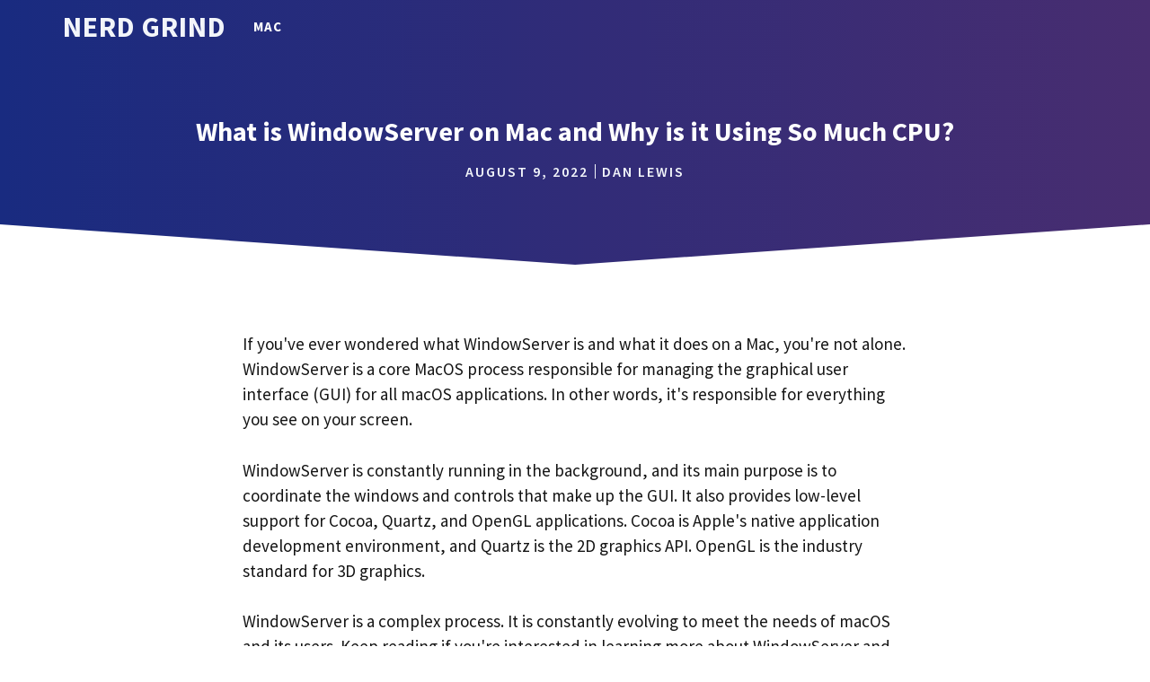

--- FILE ---
content_type: text/html; charset=UTF-8
request_url: https://www.nerdgrind.com/mac/what-is-windowserver-on-mac-and-why-is-it-using-so-much-cpu/
body_size: 24802
content:
<!DOCTYPE html>
<html lang="en-US" prefix="og: https://ogp.me/ns#">
<head>
	<meta charset="UTF-8">
		<style>img:is([sizes="auto" i], [sizes^="auto," i]) { contain-intrinsic-size: 3000px 1500px }</style>
	<meta name="viewport" content="width=device-width, initial-scale=1">
<!-- Search Engine Optimization by Rank Math PRO - https://s.rankmath.com/home -->
<title>What is WindowServer on Mac and Why is it Using So Much CPU? &ndash; Nerd Grind</title>
<meta name="description" content="If you&#039;ve ever wondered what WindowServer is and what it does on a Mac, you&#039;re not alone. WindowServer is a core MacOS process responsible for managing the"/>
<meta name="robots" content="follow, index, max-snippet:-1, max-video-preview:-1, max-image-preview:large"/>
<link rel="canonical" href="https://www.nerdgrind.com/mac/what-is-windowserver-on-mac-and-why-is-it-using-so-much-cpu/" />
<meta property="og:locale" content="en_US" />
<meta property="og:type" content="article" />
<meta property="og:title" content="What is WindowServer on Mac and Why is it Using So Much CPU? &ndash; Nerd Grind" />
<meta property="og:description" content="If you&#039;ve ever wondered what WindowServer is and what it does on a Mac, you&#039;re not alone. WindowServer is a core MacOS process responsible for managing the" />
<meta property="og:url" content="https://www.nerdgrind.com/mac/what-is-windowserver-on-mac-and-why-is-it-using-so-much-cpu/" />
<meta property="og:site_name" content="Nerd Grind" />
<meta property="article:author" content="https://facebook.com/pages/nerdgrind" />
<meta property="article:section" content="Mac" />
<meta property="og:updated_time" content="2023-12-09T09:31:17+00:00" />
<meta property="og:image" content="https://www.nerdgrind.com/wp-content/uploads/2022/08/activity-monitor-on-macOS.png" />
<meta property="og:image:secure_url" content="https://www.nerdgrind.com/wp-content/uploads/2022/08/activity-monitor-on-macOS.png" />
<meta property="og:image:width" content="1704" />
<meta property="og:image:height" content="1208" />
<meta property="og:image:alt" content="WindowServer macOS CPU usage" />
<meta property="og:image:type" content="image/png" />
<meta property="article:published_time" content="2022-08-09T06:34:13+00:00" />
<meta property="article:modified_time" content="2023-12-09T09:31:17+00:00" />
<meta name="twitter:card" content="summary_large_image" />
<meta name="twitter:title" content="What is WindowServer on Mac and Why is it Using So Much CPU? &ndash; Nerd Grind" />
<meta name="twitter:description" content="If you&#039;ve ever wondered what WindowServer is and what it does on a Mac, you&#039;re not alone. WindowServer is a core MacOS process responsible for managing the" />
<meta name="twitter:creator" content="@nerdgrind1" />
<meta name="twitter:image" content="https://www.nerdgrind.com/wp-content/uploads/2022/08/activity-monitor-on-macOS.png" />
<meta name="twitter:label1" content="Written by" />
<meta name="twitter:data1" content="Dan Lewis" />
<meta name="twitter:label2" content="Time to read" />
<meta name="twitter:data2" content="6 minutes" />
<script type="application/ld+json" class="rank-math-schema-pro">{"@context":"https://schema.org","@graph":[{"@type":["Person","Organization"],"@id":"https://www.nerdgrind.com/#person","name":"Nick","logo":{"@type":"ImageObject","@id":"https://www.nerdgrind.com/#logo","url":"http://nerdgrind.com/wp-content/uploads/2021/06/cropped-logo.png","contentUrl":"http://nerdgrind.com/wp-content/uploads/2021/06/cropped-logo.png","caption":"Nerd Grind","inLanguage":"en-US","width":"586","height":"148"},"image":{"@type":"ImageObject","@id":"https://www.nerdgrind.com/#logo","url":"http://nerdgrind.com/wp-content/uploads/2021/06/cropped-logo.png","contentUrl":"http://nerdgrind.com/wp-content/uploads/2021/06/cropped-logo.png","caption":"Nerd Grind","inLanguage":"en-US","width":"586","height":"148"}},{"@type":"WebSite","@id":"https://www.nerdgrind.com/#website","url":"https://www.nerdgrind.com","name":"Nerd Grind","publisher":{"@id":"https://www.nerdgrind.com/#person"},"inLanguage":"en-US"},{"@type":"ImageObject","@id":"https://www.nerdgrind.com/wp-content/uploads/2022/08/activity-monitor-on-macOS.png","url":"https://www.nerdgrind.com/wp-content/uploads/2022/08/activity-monitor-on-macOS.png","width":"200","height":"200","inLanguage":"en-US"},{"@type":"WebPage","@id":"https://www.nerdgrind.com/mac/what-is-windowserver-on-mac-and-why-is-it-using-so-much-cpu/#webpage","url":"https://www.nerdgrind.com/mac/what-is-windowserver-on-mac-and-why-is-it-using-so-much-cpu/","name":"What is WindowServer on Mac and Why is it Using So Much CPU? &ndash; Nerd Grind","datePublished":"2022-08-09T06:34:13+00:00","dateModified":"2023-12-09T09:31:17+00:00","isPartOf":{"@id":"https://www.nerdgrind.com/#website"},"primaryImageOfPage":{"@id":"https://www.nerdgrind.com/wp-content/uploads/2022/08/activity-monitor-on-macOS.png"},"inLanguage":"en-US"},{"@type":"Person","@id":"https://www.nerdgrind.com/author/nick/","name":"Dan Lewis","description":"List of all posts written by Dan Lewis on Nerd Grind.","url":"https://www.nerdgrind.com/author/nick/","image":{"@type":"ImageObject","@id":"https://secure.gravatar.com/avatar/9d7f28853e56a9a7ecefdc5f25a3e1c18ea4c665a6424d5c5a8940ff3eff0c8c?s=96&amp;d=mm&amp;r=g","url":"https://secure.gravatar.com/avatar/9d7f28853e56a9a7ecefdc5f25a3e1c18ea4c665a6424d5c5a8940ff3eff0c8c?s=96&amp;d=mm&amp;r=g","caption":"Dan Lewis","inLanguage":"en-US"},"sameAs":["http://nerdgrind.com/about/","https://facebook.com/pages/nerdgrind","https://twitter.com/nerdgrind1"]},{"@type":"BlogPosting","headline":"What is WindowServer on Mac and Why is it Using So Much CPU? &ndash; Nerd Grind","keywords":"windowserver on mac","datePublished":"2022-08-09T06:34:13+00:00","dateModified":"2023-12-09T09:31:17+00:00","author":{"@id":"https://www.nerdgrind.com/author/nick/"},"publisher":{"@id":"https://www.nerdgrind.com/#person"},"description":"If you&#039;ve ever wondered what WindowServer is and what it does on a Mac, you&#039;re not alone. WindowServer is a core MacOS process responsible for managing the","name":"What is WindowServer on Mac and Why is it Using So Much CPU? &ndash; Nerd Grind","@id":"https://www.nerdgrind.com/mac/what-is-windowserver-on-mac-and-why-is-it-using-so-much-cpu/#richSnippet","isPartOf":{"@id":"https://www.nerdgrind.com/mac/what-is-windowserver-on-mac-and-why-is-it-using-so-much-cpu/#webpage"},"image":{"@id":"https://www.nerdgrind.com/wp-content/uploads/2022/08/activity-monitor-on-macOS.png"},"inLanguage":"en-US","mainEntityOfPage":{"@id":"https://www.nerdgrind.com/mac/what-is-windowserver-on-mac-and-why-is-it-using-so-much-cpu/#webpage"}}]}</script>
<!-- /Rank Math WordPress SEO plugin -->

<link href='https://fonts.gstatic.com' crossorigin rel='preconnect' />
<link href='https://fonts.googleapis.com' crossorigin rel='preconnect' />
<link rel="alternate" type="application/rss+xml" title="Nerd Grind &raquo; Feed" href="https://www.nerdgrind.com/feed/" />
<link rel="alternate" type="application/rss+xml" title="Nerd Grind &raquo; Comments Feed" href="https://www.nerdgrind.com/comments/feed/" />
<link rel="alternate" type="application/rss+xml" title="Nerd Grind &raquo; What is WindowServer on Mac and Why is it Using So Much CPU? Comments Feed" href="https://www.nerdgrind.com/mac/what-is-windowserver-on-mac-and-why-is-it-using-so-much-cpu/feed/" />
<script>
window._wpemojiSettings = {"baseUrl":"https:\/\/s.w.org\/images\/core\/emoji\/15.1.0\/72x72\/","ext":".png","svgUrl":"https:\/\/s.w.org\/images\/core\/emoji\/15.1.0\/svg\/","svgExt":".svg","source":{"concatemoji":"https:\/\/www.nerdgrind.com\/wp-includes\/js\/wp-emoji-release.min.js?ver=6.8"}};
/*! This file is auto-generated */
!function(i,n){var o,s,e;function c(e){try{var t={supportTests:e,timestamp:(new Date).valueOf()};sessionStorage.setItem(o,JSON.stringify(t))}catch(e){}}function p(e,t,n){e.clearRect(0,0,e.canvas.width,e.canvas.height),e.fillText(t,0,0);var t=new Uint32Array(e.getImageData(0,0,e.canvas.width,e.canvas.height).data),r=(e.clearRect(0,0,e.canvas.width,e.canvas.height),e.fillText(n,0,0),new Uint32Array(e.getImageData(0,0,e.canvas.width,e.canvas.height).data));return t.every(function(e,t){return e===r[t]})}function u(e,t,n){switch(t){case"flag":return n(e,"\ud83c\udff3\ufe0f\u200d\u26a7\ufe0f","\ud83c\udff3\ufe0f\u200b\u26a7\ufe0f")?!1:!n(e,"\ud83c\uddfa\ud83c\uddf3","\ud83c\uddfa\u200b\ud83c\uddf3")&&!n(e,"\ud83c\udff4\udb40\udc67\udb40\udc62\udb40\udc65\udb40\udc6e\udb40\udc67\udb40\udc7f","\ud83c\udff4\u200b\udb40\udc67\u200b\udb40\udc62\u200b\udb40\udc65\u200b\udb40\udc6e\u200b\udb40\udc67\u200b\udb40\udc7f");case"emoji":return!n(e,"\ud83d\udc26\u200d\ud83d\udd25","\ud83d\udc26\u200b\ud83d\udd25")}return!1}function f(e,t,n){var r="undefined"!=typeof WorkerGlobalScope&&self instanceof WorkerGlobalScope?new OffscreenCanvas(300,150):i.createElement("canvas"),a=r.getContext("2d",{willReadFrequently:!0}),o=(a.textBaseline="top",a.font="600 32px Arial",{});return e.forEach(function(e){o[e]=t(a,e,n)}),o}function t(e){var t=i.createElement("script");t.src=e,t.defer=!0,i.head.appendChild(t)}"undefined"!=typeof Promise&&(o="wpEmojiSettingsSupports",s=["flag","emoji"],n.supports={everything:!0,everythingExceptFlag:!0},e=new Promise(function(e){i.addEventListener("DOMContentLoaded",e,{once:!0})}),new Promise(function(t){var n=function(){try{var e=JSON.parse(sessionStorage.getItem(o));if("object"==typeof e&&"number"==typeof e.timestamp&&(new Date).valueOf()<e.timestamp+604800&&"object"==typeof e.supportTests)return e.supportTests}catch(e){}return null}();if(!n){if("undefined"!=typeof Worker&&"undefined"!=typeof OffscreenCanvas&&"undefined"!=typeof URL&&URL.createObjectURL&&"undefined"!=typeof Blob)try{var e="postMessage("+f.toString()+"("+[JSON.stringify(s),u.toString(),p.toString()].join(",")+"));",r=new Blob([e],{type:"text/javascript"}),a=new Worker(URL.createObjectURL(r),{name:"wpTestEmojiSupports"});return void(a.onmessage=function(e){c(n=e.data),a.terminate(),t(n)})}catch(e){}c(n=f(s,u,p))}t(n)}).then(function(e){for(var t in e)n.supports[t]=e[t],n.supports.everything=n.supports.everything&&n.supports[t],"flag"!==t&&(n.supports.everythingExceptFlag=n.supports.everythingExceptFlag&&n.supports[t]);n.supports.everythingExceptFlag=n.supports.everythingExceptFlag&&!n.supports.flag,n.DOMReady=!1,n.readyCallback=function(){n.DOMReady=!0}}).then(function(){return e}).then(function(){var e;n.supports.everything||(n.readyCallback(),(e=n.source||{}).concatemoji?t(e.concatemoji):e.wpemoji&&e.twemoji&&(t(e.twemoji),t(e.wpemoji)))}))}((window,document),window._wpemojiSettings);
</script>

<style id='wp-emoji-styles-inline-css'>

	img.wp-smiley, img.emoji {
		display: inline !important;
		border: none !important;
		box-shadow: none !important;
		height: 1em !important;
		width: 1em !important;
		margin: 0 0.07em !important;
		vertical-align: -0.1em !important;
		background: none !important;
		padding: 0 !important;
	}
</style>
<link rel='stylesheet' id='wp-block-library-css' href='https://www.nerdgrind.com/wp-includes/css/dist/block-library/style.min.css?ver=6.8' media='all' />
<style id='classic-theme-styles-inline-css'>
/*! This file is auto-generated */
.wp-block-button__link{color:#fff;background-color:#32373c;border-radius:9999px;box-shadow:none;text-decoration:none;padding:calc(.667em + 2px) calc(1.333em + 2px);font-size:1.125em}.wp-block-file__button{background:#32373c;color:#fff;text-decoration:none}
</style>
<link rel='stylesheet' id='ultimate_blocks-cgb-style-css-css' href='https://www.nerdgrind.com/wp-content/plugins/ultimate-blocks/dist/blocks.style.build.css?ver=3.4.9' media='all' />
<style id='global-styles-inline-css'>
:root{--wp--preset--aspect-ratio--square: 1;--wp--preset--aspect-ratio--4-3: 4/3;--wp--preset--aspect-ratio--3-4: 3/4;--wp--preset--aspect-ratio--3-2: 3/2;--wp--preset--aspect-ratio--2-3: 2/3;--wp--preset--aspect-ratio--16-9: 16/9;--wp--preset--aspect-ratio--9-16: 9/16;--wp--preset--color--black: #000000;--wp--preset--color--cyan-bluish-gray: #abb8c3;--wp--preset--color--white: #ffffff;--wp--preset--color--pale-pink: #f78da7;--wp--preset--color--vivid-red: #cf2e2e;--wp--preset--color--luminous-vivid-orange: #ff6900;--wp--preset--color--luminous-vivid-amber: #fcb900;--wp--preset--color--light-green-cyan: #7bdcb5;--wp--preset--color--vivid-green-cyan: #00d084;--wp--preset--color--pale-cyan-blue: #8ed1fc;--wp--preset--color--vivid-cyan-blue: #0693e3;--wp--preset--color--vivid-purple: #9b51e0;--wp--preset--color--contrast: var(--contrast);--wp--preset--color--contrast-2: var(--contrast-2);--wp--preset--color--contrast-3: var(--contrast-3);--wp--preset--color--base: var(--base);--wp--preset--color--base-2: var(--base-2);--wp--preset--color--base-3: var(--base-3);--wp--preset--color--accent: var(--accent);--wp--preset--color--accent-hover: var(--accent-hover);--wp--preset--color--accent-2: var(--accent-2);--wp--preset--gradient--vivid-cyan-blue-to-vivid-purple: linear-gradient(135deg,rgba(6,147,227,1) 0%,rgb(155,81,224) 100%);--wp--preset--gradient--light-green-cyan-to-vivid-green-cyan: linear-gradient(135deg,rgb(122,220,180) 0%,rgb(0,208,130) 100%);--wp--preset--gradient--luminous-vivid-amber-to-luminous-vivid-orange: linear-gradient(135deg,rgba(252,185,0,1) 0%,rgba(255,105,0,1) 100%);--wp--preset--gradient--luminous-vivid-orange-to-vivid-red: linear-gradient(135deg,rgba(255,105,0,1) 0%,rgb(207,46,46) 100%);--wp--preset--gradient--very-light-gray-to-cyan-bluish-gray: linear-gradient(135deg,rgb(238,238,238) 0%,rgb(169,184,195) 100%);--wp--preset--gradient--cool-to-warm-spectrum: linear-gradient(135deg,rgb(74,234,220) 0%,rgb(151,120,209) 20%,rgb(207,42,186) 40%,rgb(238,44,130) 60%,rgb(251,105,98) 80%,rgb(254,248,76) 100%);--wp--preset--gradient--blush-light-purple: linear-gradient(135deg,rgb(255,206,236) 0%,rgb(152,150,240) 100%);--wp--preset--gradient--blush-bordeaux: linear-gradient(135deg,rgb(254,205,165) 0%,rgb(254,45,45) 50%,rgb(107,0,62) 100%);--wp--preset--gradient--luminous-dusk: linear-gradient(135deg,rgb(255,203,112) 0%,rgb(199,81,192) 50%,rgb(65,88,208) 100%);--wp--preset--gradient--pale-ocean: linear-gradient(135deg,rgb(255,245,203) 0%,rgb(182,227,212) 50%,rgb(51,167,181) 100%);--wp--preset--gradient--electric-grass: linear-gradient(135deg,rgb(202,248,128) 0%,rgb(113,206,126) 100%);--wp--preset--gradient--midnight: linear-gradient(135deg,rgb(2,3,129) 0%,rgb(40,116,252) 100%);--wp--preset--font-size--small: 13px;--wp--preset--font-size--medium: 20px;--wp--preset--font-size--large: 36px;--wp--preset--font-size--x-large: 42px;--wp--preset--spacing--20: 0.44rem;--wp--preset--spacing--30: 0.67rem;--wp--preset--spacing--40: 1rem;--wp--preset--spacing--50: 1.5rem;--wp--preset--spacing--60: 2.25rem;--wp--preset--spacing--70: 3.38rem;--wp--preset--spacing--80: 5.06rem;--wp--preset--shadow--natural: 6px 6px 9px rgba(0, 0, 0, 0.2);--wp--preset--shadow--deep: 12px 12px 50px rgba(0, 0, 0, 0.4);--wp--preset--shadow--sharp: 6px 6px 0px rgba(0, 0, 0, 0.2);--wp--preset--shadow--outlined: 6px 6px 0px -3px rgba(255, 255, 255, 1), 6px 6px rgba(0, 0, 0, 1);--wp--preset--shadow--crisp: 6px 6px 0px rgba(0, 0, 0, 1);}:where(.is-layout-flex){gap: 0.5em;}:where(.is-layout-grid){gap: 0.5em;}body .is-layout-flex{display: flex;}.is-layout-flex{flex-wrap: wrap;align-items: center;}.is-layout-flex > :is(*, div){margin: 0;}body .is-layout-grid{display: grid;}.is-layout-grid > :is(*, div){margin: 0;}:where(.wp-block-columns.is-layout-flex){gap: 2em;}:where(.wp-block-columns.is-layout-grid){gap: 2em;}:where(.wp-block-post-template.is-layout-flex){gap: 1.25em;}:where(.wp-block-post-template.is-layout-grid){gap: 1.25em;}.has-black-color{color: var(--wp--preset--color--black) !important;}.has-cyan-bluish-gray-color{color: var(--wp--preset--color--cyan-bluish-gray) !important;}.has-white-color{color: var(--wp--preset--color--white) !important;}.has-pale-pink-color{color: var(--wp--preset--color--pale-pink) !important;}.has-vivid-red-color{color: var(--wp--preset--color--vivid-red) !important;}.has-luminous-vivid-orange-color{color: var(--wp--preset--color--luminous-vivid-orange) !important;}.has-luminous-vivid-amber-color{color: var(--wp--preset--color--luminous-vivid-amber) !important;}.has-light-green-cyan-color{color: var(--wp--preset--color--light-green-cyan) !important;}.has-vivid-green-cyan-color{color: var(--wp--preset--color--vivid-green-cyan) !important;}.has-pale-cyan-blue-color{color: var(--wp--preset--color--pale-cyan-blue) !important;}.has-vivid-cyan-blue-color{color: var(--wp--preset--color--vivid-cyan-blue) !important;}.has-vivid-purple-color{color: var(--wp--preset--color--vivid-purple) !important;}.has-black-background-color{background-color: var(--wp--preset--color--black) !important;}.has-cyan-bluish-gray-background-color{background-color: var(--wp--preset--color--cyan-bluish-gray) !important;}.has-white-background-color{background-color: var(--wp--preset--color--white) !important;}.has-pale-pink-background-color{background-color: var(--wp--preset--color--pale-pink) !important;}.has-vivid-red-background-color{background-color: var(--wp--preset--color--vivid-red) !important;}.has-luminous-vivid-orange-background-color{background-color: var(--wp--preset--color--luminous-vivid-orange) !important;}.has-luminous-vivid-amber-background-color{background-color: var(--wp--preset--color--luminous-vivid-amber) !important;}.has-light-green-cyan-background-color{background-color: var(--wp--preset--color--light-green-cyan) !important;}.has-vivid-green-cyan-background-color{background-color: var(--wp--preset--color--vivid-green-cyan) !important;}.has-pale-cyan-blue-background-color{background-color: var(--wp--preset--color--pale-cyan-blue) !important;}.has-vivid-cyan-blue-background-color{background-color: var(--wp--preset--color--vivid-cyan-blue) !important;}.has-vivid-purple-background-color{background-color: var(--wp--preset--color--vivid-purple) !important;}.has-black-border-color{border-color: var(--wp--preset--color--black) !important;}.has-cyan-bluish-gray-border-color{border-color: var(--wp--preset--color--cyan-bluish-gray) !important;}.has-white-border-color{border-color: var(--wp--preset--color--white) !important;}.has-pale-pink-border-color{border-color: var(--wp--preset--color--pale-pink) !important;}.has-vivid-red-border-color{border-color: var(--wp--preset--color--vivid-red) !important;}.has-luminous-vivid-orange-border-color{border-color: var(--wp--preset--color--luminous-vivid-orange) !important;}.has-luminous-vivid-amber-border-color{border-color: var(--wp--preset--color--luminous-vivid-amber) !important;}.has-light-green-cyan-border-color{border-color: var(--wp--preset--color--light-green-cyan) !important;}.has-vivid-green-cyan-border-color{border-color: var(--wp--preset--color--vivid-green-cyan) !important;}.has-pale-cyan-blue-border-color{border-color: var(--wp--preset--color--pale-cyan-blue) !important;}.has-vivid-cyan-blue-border-color{border-color: var(--wp--preset--color--vivid-cyan-blue) !important;}.has-vivid-purple-border-color{border-color: var(--wp--preset--color--vivid-purple) !important;}.has-vivid-cyan-blue-to-vivid-purple-gradient-background{background: var(--wp--preset--gradient--vivid-cyan-blue-to-vivid-purple) !important;}.has-light-green-cyan-to-vivid-green-cyan-gradient-background{background: var(--wp--preset--gradient--light-green-cyan-to-vivid-green-cyan) !important;}.has-luminous-vivid-amber-to-luminous-vivid-orange-gradient-background{background: var(--wp--preset--gradient--luminous-vivid-amber-to-luminous-vivid-orange) !important;}.has-luminous-vivid-orange-to-vivid-red-gradient-background{background: var(--wp--preset--gradient--luminous-vivid-orange-to-vivid-red) !important;}.has-very-light-gray-to-cyan-bluish-gray-gradient-background{background: var(--wp--preset--gradient--very-light-gray-to-cyan-bluish-gray) !important;}.has-cool-to-warm-spectrum-gradient-background{background: var(--wp--preset--gradient--cool-to-warm-spectrum) !important;}.has-blush-light-purple-gradient-background{background: var(--wp--preset--gradient--blush-light-purple) !important;}.has-blush-bordeaux-gradient-background{background: var(--wp--preset--gradient--blush-bordeaux) !important;}.has-luminous-dusk-gradient-background{background: var(--wp--preset--gradient--luminous-dusk) !important;}.has-pale-ocean-gradient-background{background: var(--wp--preset--gradient--pale-ocean) !important;}.has-electric-grass-gradient-background{background: var(--wp--preset--gradient--electric-grass) !important;}.has-midnight-gradient-background{background: var(--wp--preset--gradient--midnight) !important;}.has-small-font-size{font-size: var(--wp--preset--font-size--small) !important;}.has-medium-font-size{font-size: var(--wp--preset--font-size--medium) !important;}.has-large-font-size{font-size: var(--wp--preset--font-size--large) !important;}.has-x-large-font-size{font-size: var(--wp--preset--font-size--x-large) !important;}
:where(.wp-block-post-template.is-layout-flex){gap: 1.25em;}:where(.wp-block-post-template.is-layout-grid){gap: 1.25em;}
:where(.wp-block-columns.is-layout-flex){gap: 2em;}:where(.wp-block-columns.is-layout-grid){gap: 2em;}
:root :where(.wp-block-pullquote){font-size: 1.5em;line-height: 1.6;}
</style>
<link rel='stylesheet' id='ub-extension-style-css-css' href='https://www.nerdgrind.com/wp-content/plugins/ultimate-blocks/src/extensions/style.css?ver=6.8' media='all' />
<link rel='stylesheet' id='generate-comments-css' href='https://www.nerdgrind.com/wp-content/themes/generatepress/assets/css/components/comments.min.css?ver=3.2.4' media='all' />
<link rel='stylesheet' id='generate-style-css' href='https://www.nerdgrind.com/wp-content/themes/generatepress/assets/css/main.min.css?ver=3.2.4' media='all' />
<style id='generate-style-inline-css'>
body{background-color:var(--base-3);color:var(--contrast);}a{color:var(--accent-hover);}a:hover, a:focus, a:active{color:var(--contrast);}.wp-block-group__inner-container{max-width:1200px;margin-left:auto;margin-right:auto;}.site-header .header-image{width:100px;}:root{--contrast:#141414;--contrast-2:#1b1b42;--contrast-3:#9898b1;--base:#e1e6ed;--base-2:#f2f5fa;--base-3:#ffffff;--accent:#482d70;--accent-hover:#5e3f8c;--accent-2:#192b80;}.has-contrast-color{color:var(--contrast);}.has-contrast-background-color{background-color:var(--contrast);}.has-contrast-2-color{color:var(--contrast-2);}.has-contrast-2-background-color{background-color:var(--contrast-2);}.has-contrast-3-color{color:var(--contrast-3);}.has-contrast-3-background-color{background-color:var(--contrast-3);}.has-base-color{color:var(--base);}.has-base-background-color{background-color:var(--base);}.has-base-2-color{color:var(--base-2);}.has-base-2-background-color{background-color:var(--base-2);}.has-base-3-color{color:var(--base-3);}.has-base-3-background-color{background-color:var(--base-3);}.has-accent-color{color:var(--accent);}.has-accent-background-color{background-color:var(--accent);}.has-accent-hover-color{color:var(--accent-hover);}.has-accent-hover-background-color{background-color:var(--accent-hover);}.has-accent-2-color{color:var(--accent-2);}.has-accent-2-background-color{background-color:var(--accent-2);}body, button, input, select, textarea{font-family:Source Sans Pro, sans-serif;font-size:19px;}body{line-height:1.5;}.main-navigation a, .main-navigation .menu-toggle, .main-navigation .menu-bar-items{font-weight:700;text-transform:uppercase;font-size:15px;}button:not(.menu-toggle),html input[type="button"],input[type="reset"],input[type="submit"],.button,.wp-block-button .wp-block-button__link{font-weight:600;font-size:19px;}h1{font-weight:700;font-size:30px;line-height:1.1;}h2{font-weight:600;font-size:32px;line-height:1.2;}h3{font-weight:600;font-size:26px;line-height:1.3;}h4{font-weight:600;font-size:21px;line-height:1.4;}.main-title{font-family:inherit;font-weight:bold;text-transform:uppercase;font-size:32px;}.top-bar{background-color:#636363;color:#ffffff;}.top-bar a{color:#ffffff;}.top-bar a:hover{color:#303030;}.site-header{background-color:var(--base-3);}.main-title a,.main-title a:hover{color:var(--base-2);}.site-description{color:var(--contrast-3);}.main-navigation,.main-navigation ul ul{background-color:var(--accent-2);}.main-navigation .main-nav ul li a, .main-navigation .menu-toggle, .main-navigation .menu-bar-items{color:var(--base);}.main-navigation .main-nav ul li:not([class*="current-menu-"]):hover > a, .main-navigation .main-nav ul li:not([class*="current-menu-"]):focus > a, .main-navigation .main-nav ul li.sfHover:not([class*="current-menu-"]) > a, .main-navigation .menu-bar-item:hover > a, .main-navigation .menu-bar-item.sfHover > a{color:var(--base-3);}button.menu-toggle:hover,button.menu-toggle:focus{color:var(--base);}.main-navigation .main-nav ul li[class*="current-menu-"] > a{color:var(--base-3);}.navigation-search input[type="search"],.navigation-search input[type="search"]:active, .navigation-search input[type="search"]:focus, .main-navigation .main-nav ul li.search-item.active > a, .main-navigation .menu-bar-items .search-item.active > a{color:var(--base-3);}.main-navigation ul ul{background-color:#eaeaea;}.main-navigation .main-nav ul ul li a{color:#515151;}.main-navigation .main-nav ul ul li:not([class*="current-menu-"]):hover > a,.main-navigation .main-nav ul ul li:not([class*="current-menu-"]):focus > a, .main-navigation .main-nav ul ul li.sfHover:not([class*="current-menu-"]) > a{color:#7a8896;background-color:#eaeaea;}.main-navigation .main-nav ul ul li[class*="current-menu-"] > a{color:#7a8896;background-color:#eaeaea;}.separate-containers .inside-article, .separate-containers .comments-area, .separate-containers .page-header, .one-container .container, .separate-containers .paging-navigation, .inside-page-header{background-color:var(--base-3);}.entry-title a{color:var(--contrast);}.entry-title a:hover{color:var(--accent-2);}.entry-meta{color:var(--contrast-2);}.sidebar .widget{background-color:rgba(242,245,250,0.4);}.footer-widgets{background-color:var(--base-3);}.site-info{background-color:var(--base-3);}input[type="text"],input[type="email"],input[type="url"],input[type="password"],input[type="search"],input[type="tel"],input[type="number"],textarea,select{color:var(--contrast);background-color:#ffffff;border-color:var(--base);}input[type="text"]:focus,input[type="email"]:focus,input[type="url"]:focus,input[type="password"]:focus,input[type="search"]:focus,input[type="tel"]:focus,input[type="number"]:focus,textarea:focus,select:focus{color:var(--contrast);background-color:#ffffff;border-color:var(--contrast-3);}button,html input[type="button"],input[type="reset"],input[type="submit"],a.button,a.wp-block-button__link:not(.has-background){color:var(--base-3);background-color:var(--accent);}button:hover,html input[type="button"]:hover,input[type="reset"]:hover,input[type="submit"]:hover,a.button:hover,button:focus,html input[type="button"]:focus,input[type="reset"]:focus,input[type="submit"]:focus,a.button:focus,a.wp-block-button__link:not(.has-background):active,a.wp-block-button__link:not(.has-background):focus,a.wp-block-button__link:not(.has-background):hover{color:var(--base-3);background-color:var(--accent-hover);}a.generate-back-to-top{background-color:rgba( 0,0,0,0.4 );color:#ffffff;}a.generate-back-to-top:hover,a.generate-back-to-top:focus{background-color:rgba( 0,0,0,0.6 );color:#ffffff;}@media (max-width: 768px){.main-navigation .menu-bar-item:hover > a, .main-navigation .menu-bar-item.sfHover > a{background:none;color:var(--base);}}.inside-header{padding:30px;}.nav-below-header .main-navigation .inside-navigation.grid-container, .nav-above-header .main-navigation .inside-navigation.grid-container{padding:0px 10px 0px 10px;}.separate-containers .inside-article, .separate-containers .comments-area, .separate-containers .page-header, .separate-containers .paging-navigation, .one-container .site-content, .inside-page-header{padding:70px 30px 20px 30px;}.site-main .wp-block-group__inner-container{padding:70px 30px 20px 30px;}.separate-containers .paging-navigation{padding-top:20px;padding-bottom:20px;}.entry-content .alignwide, body:not(.no-sidebar) .entry-content .alignfull{margin-left:-30px;width:calc(100% + 60px);max-width:calc(100% + 60px);}.one-container.right-sidebar .site-main,.one-container.both-right .site-main{margin-right:30px;}.one-container.left-sidebar .site-main,.one-container.both-left .site-main{margin-left:30px;}.one-container.both-sidebars .site-main{margin:0px 30px 0px 30px;}.sidebar .widget, .page-header, .widget-area .main-navigation, .site-main > *{margin-bottom:40px;}.separate-containers .site-main{margin:40px;}.both-right .inside-left-sidebar,.both-left .inside-left-sidebar{margin-right:20px;}.both-right .inside-right-sidebar,.both-left .inside-right-sidebar{margin-left:20px;}.one-container.archive .post:not(:last-child):not(.is-loop-template-item), .one-container.blog .post:not(:last-child):not(.is-loop-template-item){padding-bottom:20px;}.separate-containers .featured-image{margin-top:40px;}.separate-containers .inside-right-sidebar, .separate-containers .inside-left-sidebar{margin-top:40px;margin-bottom:40px;}.rtl .menu-item-has-children .dropdown-menu-toggle{padding-left:20px;}.rtl .main-navigation .main-nav ul li.menu-item-has-children > a{padding-right:20px;}.widget-area .widget{padding:30px;}.footer-widgets-container{padding:0px;}.inside-site-info{padding:20px;}@media (max-width:768px){.separate-containers .inside-article, .separate-containers .comments-area, .separate-containers .page-header, .separate-containers .paging-navigation, .one-container .site-content, .inside-page-header{padding:80px 30px 20px 30px;}.site-main .wp-block-group__inner-container{padding:80px 30px 20px 30px;}.inside-top-bar{padding-right:30px;padding-left:30px;}.inside-header{padding-top:20px;padding-right:20px;padding-bottom:20px;padding-left:30px;}.widget-area .widget{padding-top:20px;padding-right:20px;padding-bottom:20px;padding-left:20px;}.footer-widgets-container{padding-top:0px;padding-right:0px;padding-bottom:0px;padding-left:0px;}.inside-site-info{padding-right:30px;padding-left:30px;}.entry-content .alignwide, body:not(.no-sidebar) .entry-content .alignfull{margin-left:-30px;width:calc(100% + 60px);max-width:calc(100% + 60px);}.one-container .site-main .paging-navigation{margin-bottom:40px;}}/* End cached CSS */.is-right-sidebar{width:25%;}.is-left-sidebar{width:30%;}.site-content .content-area{width:100%;}@media (max-width: 768px){.main-navigation .menu-toggle,.sidebar-nav-mobile:not(#sticky-placeholder){display:block;}.main-navigation ul,.gen-sidebar-nav,.main-navigation:not(.slideout-navigation):not(.toggled) .main-nav > ul,.has-inline-mobile-toggle #site-navigation .inside-navigation > *:not(.navigation-search):not(.main-nav){display:none;}.nav-align-right .inside-navigation,.nav-align-center .inside-navigation{justify-content:space-between;}}
#content {max-width: 800px;margin-left: auto;margin-right: auto;}
.dynamic-author-image-rounded{border-radius:100%;}.dynamic-featured-image, .dynamic-author-image{vertical-align:middle;}.one-container.blog .dynamic-content-template:not(:last-child), .one-container.archive .dynamic-content-template:not(:last-child){padding-bottom:0px;}.dynamic-entry-excerpt > p:last-child{margin-bottom:0px;}
.main-navigation .main-nav ul li a,.menu-toggle,.main-navigation .menu-bar-item > a{transition: line-height 300ms ease}.main-navigation.toggled .main-nav > ul{background-color: var(--accent-2)}.sticky-enabled .gen-sidebar-nav.is_stuck .main-navigation {margin-bottom: 0px;}.sticky-enabled .gen-sidebar-nav.is_stuck {z-index: 500;}.sticky-enabled .main-navigation.is_stuck {box-shadow: 0 2px 2px -2px rgba(0, 0, 0, .2);}.navigation-stick:not(.gen-sidebar-nav) {left: 0;right: 0;width: 100% !important;}.nav-float-right .navigation-stick {width: 100% !important;left: 0;}.nav-float-right .navigation-stick .navigation-branding {margin-right: auto;}.main-navigation.has-sticky-branding:not(.grid-container) .inside-navigation:not(.grid-container) .navigation-branding{margin-left: 10px;}
.page-hero .inside-page-hero.grid-container{max-width:calc(1200px - 0px - 0px);}.inside-page-hero > *:last-child{margin-bottom:0px;}.header-wrap{position:absolute;left:0px;right:0px;z-index:10;}.header-wrap .site-header{background:#8e44ad;}.header-wrap .toggled .main-title a, .header-wrap .toggled .main-title a:hover, .header-wrap .toggled .main-title a:visited, .header-wrap .navigation-stick .main-title a, .header-wrap .navigation-stick .main-title a:hover, .header-wrap .navigation-stick .main-title a:visited{color:var(--base-2);}
.post-image:not(:first-child), .page-content:not(:first-child), .entry-content:not(:first-child), .entry-summary:not(:first-child), footer.entry-meta{margin-top:1.1em;}.post-image-above-header .inside-article div.featured-image, .post-image-above-header .inside-article div.post-image{margin-bottom:1.1em;}.main-navigation.slideout-navigation .main-nav > ul > li > a{line-height:60px;}
</style>
<link rel='stylesheet' id='generate-google-fonts-css' href='https://fonts.googleapis.com/css?family=Source+Sans+Pro%3Aregular%2C600%2C700&#038;display=auto&#038;ver=3.2.4' media='all' />
<style id='generateblocks-inline-css'>
p.gb-headline-a8a1fab4{font-size:17px;color:#ffffff;}p.gb-headline-27d57c71{font-size:18px;letter-spacing:0.2em;font-weight:600;text-transform:uppercase;margin-bottom:10px;}p.gb-headline-9e843b1c{margin-bottom:1em;}h1.gb-headline-293e93ff{color:var(--base-3);}p.gb-headline-77450999{font-size:16px;line-height:1em;letter-spacing:0.125em;font-weight:600;text-transform:uppercase;padding-right:7px;margin-bottom:0px;color:var(--base-2);}p.gb-headline-62a902ad{font-size:16px;line-height:1em;letter-spacing:0.125em;font-weight:600;text-transform:uppercase;padding-left:7px;margin-bottom:0px;border-left-width:1px;border-left-style:solid;color:var(--base-2);}p.gb-headline-62a902ad a{color:var(--contrast);}p.gb-headline-62a902ad a:hover{color:var(--accent-2);}.gb-container-8ea0a712{margin-top:80px;background-color:var(--contrast-2);color:var(--base-3);background-image:linear-gradient(90deg, var(--accent-2), var(--accent-hover));position:relative;overflow:hidden;position:relative;}.gb-container-8ea0a712:before{content:"";background-image:url(https://www.nerdgrind.com/wp-content/uploads/2021/01/abstract-shapes.svg);background-repeat:no-repeat;background-position:center top;background-size:cover;z-index:0;position:absolute;top:0;right:0;bottom:0;left:0;transition:inherit;pointer-events:none;opacity:0.05;}.gb-container-8ea0a712 > .gb-inside-container{padding:100px 30px 50px;max-width:1200px;margin-left:auto;margin-right:auto;z-index:1;position:relative;}.gb-container-8ea0a712 a{color:var(--base-3);}.gb-container-8ea0a712 a:hover{color:var(--base-2);}.gb-grid-wrapper > .gb-grid-column-8ea0a712 > .gb-container{display:flex;flex-direction:column;height:100%;}.gb-container-8ea0a712 > .gb-shapes .gb-shape-1{color:var(--base-3);position:absolute;overflow:hidden;pointer-events:none;line-height:0;left:0;right:0;top:-1px;transform:scaleY(-1);}.gb-container-8ea0a712 > .gb-shapes .gb-shape-1 svg{height:40px;width:calc(100% + 1.3px);fill:currentColor;position:relative;left:50%;transform:translateX(-50%);min-width:100%;}.gb-container-8ea0a712.gb-has-dynamic-bg:before{background-image:var(--background-url);}.gb-container-8ea0a712.gb-no-dynamic-bg:before{background-image:none;}.gb-container-30166353{margin-top:15px;border-top:1px solid var(--base-3);}.gb-container-30166353 > .gb-inside-container{padding:10px 0 0;max-width:1200px;margin-left:auto;margin-right:auto;}.gb-grid-wrapper > .gb-grid-column-30166353 > .gb-container{display:flex;flex-direction:column;height:100%;}.gb-container-bd73b5c4 > .gb-inside-container{padding:0;}.gb-grid-wrapper > .gb-grid-column-bd73b5c4{width:50%;}.gb-grid-wrapper > .gb-grid-column-bd73b5c4 > .gb-container{display:flex;flex-direction:column;height:100%;}.gb-container-571e035c > .gb-inside-container{padding:0;}.gb-grid-wrapper > .gb-grid-column-571e035c{width:50%;}.gb-grid-wrapper > .gb-grid-column-571e035c > .gb-container{display:flex;flex-direction:column;height:100%;}.gb-container-2fbd4061{margin-top:40px;border-radius:8px;background-color:rgba(240, 242, 245, 0.4);max-width:800px;margin-left:auto;margin-right:auto;}.gb-container-2fbd4061 > .gb-inside-container{padding:30px 40px 35px 30px;max-width:800px;margin-left:auto;margin-right:auto;}.gb-grid-wrapper > .gb-grid-column-2fbd4061 > .gb-container{display:flex;flex-direction:column;height:100%;}.gb-container-9f31e2e4 > .gb-inside-container{padding:0;}.gb-grid-wrapper > .gb-grid-column-9f31e2e4{width:20%;}.gb-grid-wrapper > .gb-grid-column-9f31e2e4 > .gb-container{display:flex;flex-direction:column;height:100%;}.gb-container-a4dd6728 > .gb-inside-container{padding:0;}.gb-grid-wrapper > .gb-grid-column-a4dd6728{width:80%;}.gb-grid-wrapper > .gb-grid-column-a4dd6728 > .gb-container{display:flex;flex-direction:column;height:100%;}.gb-container-4b3ebfac{text-align:center;background-color:var(--base-2);background-image:linear-gradient(90deg, var(--accent-2), var(--accent));position:relative;}.gb-container-4b3ebfac > .gb-inside-container{padding:130px 30px 100px;max-width:1200px;margin-left:auto;margin-right:auto;}.gb-grid-wrapper > .gb-grid-column-4b3ebfac > .gb-container{display:flex;flex-direction:column;height:100%;}.gb-container-4b3ebfac > .gb-shapes .gb-shape-1{color:var(--base-3);position:absolute;overflow:hidden;pointer-events:none;line-height:0;left:0;right:0;bottom:-1px;transform:scaleX(-1);}.gb-container-4b3ebfac > .gb-shapes .gb-shape-1 svg{height:50px;width:calc(100% + 1.3px);fill:currentColor;position:relative;left:50%;transform:translateX(-50%);min-width:100%;}.gb-container-b7701407{text-align:left;}.gb-container-b7701407 > .gb-inside-container{padding:0;max-width:1200px;margin-left:auto;margin-right:auto;}.gb-grid-wrapper > .gb-grid-column-b7701407 > .gb-container{display:flex;flex-direction:column;height:100%;}.gb-container-b7701407.inline-post-meta-area > .gb-inside-container{display:flex;align-items:center;justify-content:center;}.gb-grid-wrapper-150dce3f{display:flex;flex-wrap:wrap;margin-left:-30px;}.gb-grid-wrapper-150dce3f > .gb-grid-column{box-sizing:border-box;padding-left:30px;}.gb-grid-wrapper-99731d90{display:flex;flex-wrap:wrap;align-items:center;margin-left:-30px;}.gb-grid-wrapper-99731d90 > .gb-grid-column{box-sizing:border-box;padding-left:30px;}.gb-button-wrapper{display:flex;flex-wrap:wrap;align-items:flex-start;justify-content:flex-start;clear:both;}.gb-button-wrapper-5d2efd4d{justify-content:flex-end;}.gb-button-wrapper a.gb-button-acc1ae52{display:inline-flex;align-items:center;justify-content:center;font-size:17px;text-align:center;margin-right:30px;color:#ffffff;text-decoration:none;}.gb-button-wrapper a.gb-button-acc1ae52:hover, .gb-button-wrapper a.gb-button-acc1ae52:active, .gb-button-wrapper a.gb-button-acc1ae52:focus{color:#f2f5fa;}.gb-button-wrapper a.gb-button-1d0279eb{display:inline-flex;align-items:center;justify-content:center;font-size:17px;text-align:center;color:#ffffff;text-decoration:none;}.gb-button-wrapper a.gb-button-1d0279eb:hover, .gb-button-wrapper a.gb-button-1d0279eb:active, .gb-button-wrapper a.gb-button-1d0279eb:focus{color:#f2f5fa;}.gb-button-wrapper a.gb-button-1b0e77c5{display:inline-flex;align-items:center;justify-content:center;text-align:center;margin-right:20px;color:#1b1b42;text-decoration:none;}.gb-button-wrapper a.gb-button-1b0e77c5:hover, .gb-button-wrapper a.gb-button-1b0e77c5:active, .gb-button-wrapper a.gb-button-1b0e77c5:focus{color:#192b80;}.gb-button-wrapper a.gb-button-1b0e77c5 .gb-icon{line-height:0;}.gb-button-wrapper a.gb-button-1b0e77c5 .gb-icon svg{width:0.9em;height:0.9em;fill:currentColor;}.gb-button-wrapper a.gb-button-972ba25d{display:inline-flex;align-items:center;justify-content:center;text-align:center;margin-right:20px;color:#1b1b42;text-decoration:none;}.gb-button-wrapper a.gb-button-972ba25d:hover, .gb-button-wrapper a.gb-button-972ba25d:active, .gb-button-wrapper a.gb-button-972ba25d:focus{color:#192b80;}.gb-button-wrapper a.gb-button-972ba25d .gb-icon{line-height:0;}.gb-button-wrapper a.gb-button-972ba25d .gb-icon svg{width:0.9em;height:0.9em;fill:currentColor;}@media (max-width: 1024px) {.gb-container-8ea0a712 > .gb-shapes .gb-shape-1 svg{width:150%;}}@media (max-width: 767px) {p.gb-headline-27d57c71{text-align:center;}p.gb-headline-9e843b1c{text-align:center;}.gb-container-8ea0a712 > .gb-shapes .gb-shape-1 svg{width:200%;}.gb-grid-wrapper > .gb-grid-column-bd73b5c4{width:100%;}.gb-grid-wrapper > .gb-grid-column-571e035c{width:100%;}.gb-grid-wrapper > .gb-grid-column-9f31e2e4{width:100%;}.gb-grid-wrapper > .gb-grid-column-a4dd6728{width:100%;}.gb-grid-wrapper > div.gb-grid-column-a4dd6728{padding-bottom:0;}.gb-container-4b3ebfac > .gb-inside-container{padding-top:140px;}.gb-grid-wrapper-99731d90 > .gb-grid-column{padding-bottom:20px;}.gb-button-wrapper-5d2efd4d{justify-content:flex-start;}.gb-button-wrapper-1d28cdf2{justify-content:center;}}:root{--gb-container-width:1200px;}.gb-container .wp-block-image img{vertical-align:middle;}.gb-grid-wrapper .wp-block-image{margin-bottom:0;}.gb-highlight{background:none;}.gb-shape{line-height:0;}
</style>
<link rel='stylesheet' id='generate-offside-css' href='https://www.nerdgrind.com/wp-content/plugins/gp-premium/menu-plus/functions/css/offside.min.css?ver=2.2.2' media='all' />
<style id='generate-offside-inline-css'>
.slideout-navigation.main-navigation{background-color:var(--accent-2);}.slideout-navigation.main-navigation .main-nav ul li a{color:#ffffff;}.slideout-navigation.main-navigation ul ul{background-color:rgba(0,0,0,0);}.slideout-navigation.main-navigation .main-nav ul ul li a{color:#ffffff;}.slideout-navigation.main-navigation .main-nav ul li:not([class*="current-menu-"]):hover > a, .slideout-navigation.main-navigation .main-nav ul li:not([class*="current-menu-"]):focus > a, .slideout-navigation.main-navigation .main-nav ul li.sfHover:not([class*="current-menu-"]) > a{color:#f2f5fa;}.slideout-navigation.main-navigation .main-nav ul ul li:not([class*="current-menu-"]):hover > a, .slideout-navigation.main-navigation .main-nav ul ul li:not([class*="current-menu-"]):focus > a, .slideout-navigation.main-navigation .main-nav ul ul li.sfHover:not([class*="current-menu-"]) > a{background-color:rgba(0,0,0,0);}.slideout-navigation.main-navigation .main-nav ul li[class*="current-menu-"] > a{color:#ffffff;}.slideout-navigation.main-navigation .main-nav ul ul li[class*="current-menu-"] > a{background-color:rgba(0,0,0,0);}.slideout-navigation, .slideout-navigation a{color:#ffffff;}.slideout-navigation button.slideout-exit{color:#ffffff;padding-left:20px;padding-right:20px;}.slide-opened nav.toggled .menu-toggle:before{display:none;}@media (max-width: 768px){.menu-bar-item.slideout-toggle{display:none;}}
.slideout-navigation.main-navigation .main-nav ul li a{font-weight:600;text-transform:uppercase;font-size:20px;}@media (max-width:768px){.slideout-navigation.main-navigation .main-nav ul li a{font-size:20px;}}
</style>
<link rel='stylesheet' id='generate-navigation-branding-css' href='https://www.nerdgrind.com/wp-content/plugins/gp-premium/menu-plus/functions/css/navigation-branding-flex.min.css?ver=2.2.2' media='all' />
<style id='generate-navigation-branding-inline-css'>
@media (max-width: 768px){.site-header, #site-navigation, #sticky-navigation{display:none !important;opacity:0.0;}#mobile-header{display:block !important;width:100% !important;}#mobile-header .main-nav > ul{display:none;}#mobile-header.toggled .main-nav > ul, #mobile-header .menu-toggle, #mobile-header .mobile-bar-items{display:block;}#mobile-header .main-nav{-ms-flex:0 0 100%;flex:0 0 100%;-webkit-box-ordinal-group:5;-ms-flex-order:4;order:4;}}.main-navigation.has-branding .inside-navigation.grid-container, .main-navigation.has-branding.grid-container .inside-navigation:not(.grid-container){padding:0px 30px 0px 30px;}.main-navigation.has-branding:not(.grid-container) .inside-navigation:not(.grid-container) .navigation-branding{margin-left:10px;}.navigation-branding img, .site-logo.mobile-header-logo img{height:60px;width:auto;}.navigation-branding .main-title{line-height:60px;}@media (max-width: 768px){.main-navigation.has-branding.nav-align-center .menu-bar-items, .main-navigation.has-sticky-branding.navigation-stick.nav-align-center .menu-bar-items{margin-left:auto;}.navigation-branding{margin-right:auto;margin-left:10px;}.navigation-branding .main-title, .mobile-header-navigation .site-logo{margin-left:10px;}.main-navigation.has-branding .inside-navigation.grid-container{padding:0px;}}
</style>
<script src="https://www.nerdgrind.com/wp-includes/js/jquery/jquery.min.js?ver=3.7.1" id="jquery-core-js"></script>
<link rel="https://api.w.org/" href="https://www.nerdgrind.com/wp-json/" /><link rel="alternate" title="JSON" type="application/json" href="https://www.nerdgrind.com/wp-json/wp/v2/posts/1530" /><link rel="EditURI" type="application/rsd+xml" title="RSD" href="https://www.nerdgrind.com/xmlrpc.php?rsd" />
<meta name="generator" content="WordPress 6.8" />
<link rel='shortlink' href='https://www.nerdgrind.com/?p=1530' />
<link rel="alternate" title="oEmbed (JSON)" type="application/json+oembed" href="https://www.nerdgrind.com/wp-json/oembed/1.0/embed?url=https%3A%2F%2Fwww.nerdgrind.com%2Fmac%2Fwhat-is-windowserver-on-mac-and-why-is-it-using-so-much-cpu%2F" />
<link rel="alternate" title="oEmbed (XML)" type="text/xml+oembed" href="https://www.nerdgrind.com/wp-json/oembed/1.0/embed?url=https%3A%2F%2Fwww.nerdgrind.com%2Fmac%2Fwhat-is-windowserver-on-mac-and-why-is-it-using-so-much-cpu%2F&#038;format=xml" />
		<!-- HappyForms global container -->
		<script type="text/javascript">HappyForms = {};</script>
		<!-- End of HappyForms global container -->
		<link rel="pingback" href="https://www.nerdgrind.com/xmlrpc.php">
<!-- Global site tag (gtag.js) - Google Analytics -->
<script async src="https://www.googletagmanager.com/gtag/js?id=UA-112690131-1"></script>
<script>
  window.dataLayer = window.dataLayer || [];
  function gtag(){dataLayer.push(arguments);}
  gtag('js', new Date());

  gtag('config', 'UA-112690131-1');
</script>
<link rel="icon" href="https://www.nerdgrind.com/wp-content/uploads/2021/06/cropped-favicon-32x32.png" sizes="32x32" />
<link rel="icon" href="https://www.nerdgrind.com/wp-content/uploads/2021/06/cropped-favicon-192x192.png" sizes="192x192" />
<link rel="apple-touch-icon" href="https://www.nerdgrind.com/wp-content/uploads/2021/06/cropped-favicon-180x180.png" />
<meta name="msapplication-TileImage" content="https://www.nerdgrind.com/wp-content/uploads/2021/06/cropped-favicon-270x270.png" />
		<style id="wp-custom-css">
			/* GeneratePress Site CSS */ .main-navigation a {
	letter-spacing: 1px;
}

.featured-image img, .post-image img {
	border-radius: 8px;
}

.drop-shadow {
	box-shadow: 0px 0px 20px rgba(200, 200, 200, 0.2);
}

.round-top-corners img {
	border-radius: 8px 8px 0px 0px;
}

.main-navigation:not(.slideout-navigation) .main-nav li.nav-button a {
	color: var(--accent);
	border: 3px;
	border-style: solid;
	line-height: 36px;
	border-radius: 2px;
	margin-left: 20px;
	transition: all 0.6s ease 0s;
}

nav#site-navigation {
    background-color: var(--base-2);
    background-image: linear-gradient(90deg, var(--accent-2), var(--accent));
}

.main-navigation:not(.slideout-navigation) .main-nav li.nav-button a:hover {
	color: var(--accent-hover);
} /* End GeneratePress Site CSS */		</style>
		</head>

<body class="wp-singular post-template-default single single-post postid-1530 single-format-standard wp-embed-responsive wp-theme-generatepress post-image-above-header post-image-aligned-center slideout-enabled slideout-mobile sticky-menu-no-transition sticky-enabled both-sticky-menu mobile-header mobile-header-sticky no-sidebar nav-below-header one-container header-aligned-left dropdown-hover" itemtype="https://schema.org/Blog" itemscope>
	<div class="header-wrap"><a class="screen-reader-text skip-link" href="#content" title="Skip to content">Skip to content</a>		<nav id="mobile-header" itemtype="https://schema.org/SiteNavigationElement" itemscope class="main-navigation mobile-header-navigation has-branding has-sticky-branding">
			<div class="inside-navigation grid-container grid-parent">
				<div class="navigation-branding"><p class="main-title" itemprop="headline">
							<a href="https://www.nerdgrind.com/" rel="home">
								Nerd Grind
							</a>
						</p></div>					<button class="menu-toggle" aria-controls="mobile-menu" aria-expanded="false">
						<span class="gp-icon icon-menu-bars"><svg viewBox="0 0 512 512" aria-hidden="true" xmlns="http://www.w3.org/2000/svg" width="1em" height="1em"><path d="M0 96c0-13.255 10.745-24 24-24h464c13.255 0 24 10.745 24 24s-10.745 24-24 24H24c-13.255 0-24-10.745-24-24zm0 160c0-13.255 10.745-24 24-24h464c13.255 0 24 10.745 24 24s-10.745 24-24 24H24c-13.255 0-24-10.745-24-24zm0 160c0-13.255 10.745-24 24-24h464c13.255 0 24 10.745 24 24s-10.745 24-24 24H24c-13.255 0-24-10.745-24-24z" /></svg><svg viewBox="0 0 512 512" aria-hidden="true" xmlns="http://www.w3.org/2000/svg" width="1em" height="1em"><path d="M71.029 71.029c9.373-9.372 24.569-9.372 33.942 0L256 222.059l151.029-151.03c9.373-9.372 24.569-9.372 33.942 0 9.372 9.373 9.372 24.569 0 33.942L289.941 256l151.03 151.029c9.372 9.373 9.372 24.569 0 33.942-9.373 9.372-24.569 9.372-33.942 0L256 289.941l-151.029 151.03c-9.373 9.372-24.569 9.372-33.942 0-9.372-9.373-9.372-24.569 0-33.942L222.059 256 71.029 104.971c-9.372-9.373-9.372-24.569 0-33.942z" /></svg></span><span class="mobile-menu">Menu</span>					</button>
					<div id="mobile-menu" class="main-nav"><ul id="menu-categories" class=" menu sf-menu"><li id="menu-item-2399" class="menu-item menu-item-type-taxonomy menu-item-object-category current-post-ancestor current-menu-parent current-post-parent menu-item-2399"><a href="https://www.nerdgrind.com/mac/">Mac</a></li>
</ul></div>			</div><!-- .inside-navigation -->
		</nav><!-- #site-navigation -->
				<nav class="has-branding main-navigation sub-menu-right" id="site-navigation" aria-label="Primary"  itemtype="https://schema.org/SiteNavigationElement" itemscope>
			<div class="inside-navigation grid-container">
				<div class="navigation-branding"><p class="main-title" itemprop="headline">
					<a href="https://www.nerdgrind.com/" rel="home">
						Nerd Grind
					</a>
				</p></div>				<button class="menu-toggle" aria-controls="generate-slideout-menu" aria-expanded="false">
					<span class="gp-icon icon-menu-bars"><svg viewBox="0 0 512 512" aria-hidden="true" xmlns="http://www.w3.org/2000/svg" width="1em" height="1em"><path d="M0 96c0-13.255 10.745-24 24-24h464c13.255 0 24 10.745 24 24s-10.745 24-24 24H24c-13.255 0-24-10.745-24-24zm0 160c0-13.255 10.745-24 24-24h464c13.255 0 24 10.745 24 24s-10.745 24-24 24H24c-13.255 0-24-10.745-24-24zm0 160c0-13.255 10.745-24 24-24h464c13.255 0 24 10.745 24 24s-10.745 24-24 24H24c-13.255 0-24-10.745-24-24z" /></svg><svg viewBox="0 0 512 512" aria-hidden="true" xmlns="http://www.w3.org/2000/svg" width="1em" height="1em"><path d="M71.029 71.029c9.373-9.372 24.569-9.372 33.942 0L256 222.059l151.029-151.03c9.373-9.372 24.569-9.372 33.942 0 9.372 9.373 9.372 24.569 0 33.942L289.941 256l151.03 151.029c9.372 9.373 9.372 24.569 0 33.942-9.373 9.372-24.569 9.372-33.942 0L256 289.941l-151.029 151.03c-9.373 9.372-24.569 9.372-33.942 0-9.372-9.373-9.372-24.569 0-33.942L222.059 256 71.029 104.971c-9.372-9.373-9.372-24.569 0-33.942z" /></svg></span><span class="mobile-menu">Menu</span>				</button>
				<div id="primary-menu" class="main-nav"><ul id="menu-categories-1" class=" menu sf-menu"><li class="menu-item menu-item-type-taxonomy menu-item-object-category current-post-ancestor current-menu-parent current-post-parent menu-item-2399"><a href="https://www.nerdgrind.com/mac/">Mac</a></li>
</ul></div>			</div>
		</nav>
		</div><!-- .header-wrap --><div class="gb-container gb-container-4b3ebfac"><div class="gb-inside-container">

<h1 class="gb-headline gb-headline-293e93ff gb-headline-text">What is WindowServer on Mac and Why is it Using So Much CPU?</h1>


<div class="gb-container gb-container-b7701407 inline-post-meta-area"><div class="gb-inside-container">

<p class="gb-headline gb-headline-77450999 gb-headline-text"><time class="entry-date published" datetime="2022-08-09T06:34:13+00:00">August 9, 2022</time></p>



<p class="gb-headline gb-headline-62a902ad gb-headline-text">Dan Lewis</p>

</div></div>
</div><div class="gb-shapes"><div class="gb-shape gb-shape-1"><svg xmlns="http://www.w3.org/2000/svg" viewBox="0 0 1200 230" preserveAspectRatio="none"><path d="M1200 230H0V0l600 207.2L1200 0z"/></svg></div></div></div>
	<div class="site grid-container container hfeed" id="page">
				<div class="site-content" id="content">
			
	<div class="content-area" id="primary">
		<main class="site-main" id="main">
			
<article id="post-1530" class="post-1530 post type-post status-publish format-standard hentry category-mac" itemtype="https://schema.org/CreativeWork" itemscope>
	<div class="inside-article">
		
		<div class="entry-content" itemprop="text">
			
<p>If you've ever wondered what WindowServer is and what it does on a Mac, you're not alone. WindowServer is a core MacOS process responsible for managing the graphical user interface (GUI) for all macOS applications. In other words, it's responsible for everything you see on your screen.</p>



<p>WindowServer is constantly running in the background, and its main purpose is to coordinate the windows and controls that make up the GUI. It also provides low-level support for Cocoa, Quartz, and OpenGL applications. Cocoa is Apple's native application development environment, and Quartz is the 2D graphics API. OpenGL is the industry standard for 3D graphics.</p>



<p>WindowServer is a complex process. It is constantly evolving to meet the needs of macOS and its users. Keep reading if you're interested in learning more about WindowServer and how it works.</p>



<h2 class="wp-block-heading">Is WindowServer Safe?</h2>



<p>Some Mac users have been concerned about a recent string of malware attacks that have targeted the WindowServer process. While it is true that WindowServer is a critical part of the macOS graphical user interface (GUI), it is also true that it is a very stable and well-tested system component.</p>



<h2 class="wp-block-heading">Why does WindowServer cause high CPU usage?</h2>



<p>The process is normally dormant and uses very little CPU, but can occasionally spike to high CPU usage when drawing or redrawing windows or when under heavy system load. Some users have reported that WindowServer can use a significant amount of CPU on older macs, particularly when running multiple displays or using certain graphics-intensive applications. Every app with a graphical user interface uses WindowServer, so it is not surprising that it is a resource hog sometimes.</p>



<h2 class="wp-block-heading">How to find out if WindowServer is using excessive CPU cycles</h2>



<p>You can check CPU usage on your Mac using any of the following two methods:</p>



<p><strong>Activity Monitor:</strong></p>



<ol class="wp-block-list">
<li>Click on Launchpad in the Dock and launch <strong>Activity Monitor</strong>.</li>



<li>Select the <strong>CPU</strong> tab at the top of the window.</li>



<li>Click <strong>Process Name</strong> to sort the process in alphabetical order.&nbsp;</li>



<li>See under the <strong>%CPU</strong> column against the WindowServer process to check the percentage of CPU being used by WindowServer.</li>
</ol>



<figure class="wp-block-image size-large"><img decoding="async" src="https://www.nerdgrind.com/wp-content/uploads/2022/08/activity-monitor-on-macOS.png" alt=""/></figure>



<h2 class="wp-block-heading">How to lower WindowServer CPU usage</h2>



<p>While high CPU usage from WindowServer is not usually a cause for concern, it can lead to reduced performance and battery life. Following are a few ways you can reduce Windowserver CPU usage on your Mac.</p>



<h3 class="wp-block-heading">1. Minimize the number of files & folders saved on your desktop</h3>



<p>If your desktop is cluttered with shortcuts, files, and folders, it can be tough to find what you need when you need it. Luckily, there are a few simple ways to declutter your desktop and make it more organized and efficient.</p>



<ol class="wp-block-list">
<li>Review everything on your desktop and decide what is absolutely necessary. Keep only the files, folders, and shortcuts that are essential and eliminate the rest. Delete any shortcuts, files, or folders that you no longer need.&nbsp;</li>



<li>If you have files or folders that you rarely use, consider moving them to a different location, such as a folder on your hard drive.&nbsp;</li>



<li>Create folders for different types of files. For example, you could have a folder for work documents, another for personal files, and another for miscellaneous items. This will help you keep your desktop more organized and tidy.</li>



<li>Close needles Windows</li>
</ol>



<p>The WindowServer process consumes CPU cycles based on the number of open windows and browser tabs. More windows and tabs equal more resources consumed. If you're using an older machine, resource consumption will be higher. Close unnecessary windows and tabs to reduce CPU usage.</p>



<h3 class="gb-headline gb-headline-100fc5db gb-headline-text">2. Reduce the number of desktops in Mission Control</h3>



<p>If you are noticing high CPU usage from WindowServer, one way to help mitigate this is by closing any unused desktops in Mission Control. To do this:</p>



<ol class="wp-block-list">
<li>Press the <strong>F3</strong> key to launch Mission Control, or click on the Launchpad icon in the Dock and choose <strong>Mission Control</strong>. You can also <strong>swipe up with four fingers</strong> on your trackpad.</li>



<li>At the top of your screen in Mission Control, hover your mouse over the desktop you wish to close, then click the <strong>X</strong> in the top left corner of the desktop.</li>
</ol>



<h3 class="wp-block-heading">3. Turn off Visual Effects</h3>



<p>The WindowServer process is responsible for rendering displays for apps. macOS offers a variety of display features, including a transparency feature. This feature blurs the active open apps and can look pleasing. However, it may also be the cause of increasing CPU usage. You can disable Transparency by following the instructions below:</p>



<ol class="wp-block-list">
<li>Open <strong>System Preferences</strong> by clicking on the Apple Icon in the Menu Bar at the top left of your screen.</li>



<li>Go to <strong>Accessibility -&gt; Display</strong>.</li>



<li>Uncheck the box next to <strong>Reduce Transparency</strong>.</li>



<li>Uncheck other boxes such as <strong>Reduce Motion, Increase Contrast</strong>, etc., as per your preferences.</li>
</ol>



<figure class="wp-block-image size-large"><img decoding="async" src="https://www.nerdgrind.com/wp-content/uploads/2022/08/reduce-transparency-in-macOS.png" alt=""/></figure>



<h3 class="wp-block-heading">4. Disable separate spaces for external monitors</h3>



<p>Do you use an external display with your Mac? Sometimes the WindowsServer CPU usage may go up due to external displays. This is because the external monitor doesn't have a GPU, so graphic rendering is done by the main CPU. You can try tweaking your settings for the external monitor to reduce WindowServer CPU usage by following these steps:</p>



<ol class="wp-block-list">
<li>Go to <strong>System Preferences -&gt; Mission Control</strong>.</li>



<li>Uncheck <strong>Displays have separate Spaces</strong>.</li>



<li>Additionally, you can also disable <strong>Automatically rearrange Spaces based on most recent use</strong>. </li>
</ol>



<figure class="wp-block-image size-large"><img decoding="async" src="https://www.nerdgrind.com/wp-content/uploads/2022/08/disable-separate-spaces-for-external-monitors.png" alt=""/></figure>



<h3 class="wp-block-heading">5. Disconnect gaming accessories</h3>



<p>Some Mac users have found that their gaming mice are causing spikes in WindowServer CPU usage. If you're experiencing this issue, try disconnecting all gaming accessories and see if it makes a difference.</p>



<p>If you have multiple accessories, plug in each one at a time and check for increased CPU usage. Once you've found the culprit, you can either stop using it or contact the manufacturer for a possible resolution.</p>



<h3 class="wp-block-heading">6. Turn off Night Shift</h3>



<p>Night Shift is a macOS feature that automatically adjusts your display's color to the warmer end of the spectrum after sunset. This can help reduce eye strain and make it easier for you to fall asleep at night. </p>



<p>While it is a great feature for those who find the blue light of screens disruptive at night, it can lead to high CPU usage by the WindowServer process. Turn Night Shift off by following the steps below and see if the CPU usage decreases.</p>



<ol class="wp-block-list">
<li>Go to<strong> System Preferences -&gt; Displays</strong></li>



<li>Click the button labeled <strong>Night Shift</strong>&nbsp;</li>



<li>Select <strong>Off </strong>from the dropdown menu for <strong>Schedule</strong>.&nbsp;</li>



<li>Click <strong>Done</strong>.</li>
</ol>



<figure class="wp-block-image size-large"><img decoding="async" src="https://www.nerdgrind.com/wp-content/uploads/2022/08/turn-off-night-shift-on-macOS.png" alt=""/></figure>



<h3 class="gb-headline gb-headline-53e9a0d6 gb-headline-text">7. Check if apps are up to date.</h3>



<p>It is always a good idea to keep the apps updated on your Mac. Sometimes a bug in an app can cause unusual behavior, such as high CPU usage. By keeping your apps updated, you will ensure that you have the latest bug fixes and security updates that are available.</p>



<p>To check if an update is available for an app, launch the app and click on the app name in the menu bar, then click <strong>Check for Updates.&nbsp;</strong></p>



<p>Alternatively, for apps downloaded/installed from the Mac App Store, you can follow these steps to check/install updates:</p>



<ol class="wp-block-list">
<li>Click the Apple icon in the top-left corner of your screen.</li>



<li>Select App Store from the dropdown menu.</li>



<li>Click the <strong>Updates</strong> tab at the top of the <strong>App Store</strong> window.</li>



<li>Any apps with available updates will be listed here, along with the option to <strong>Update</strong> or <strong>Update All</strong>.</li>
</ol>



<h3 class="wp-block-heading">8. Check if macOS is up to date</h3>



<p>It's important to keep your macOS updated for several reasons. New updates can provide bug fixes, performance improvements, and new features. Additionally, new updates can provide security enhancements to protect your Mac from malware and other threats. Finally, staying up-to-date can help ensure compatibility with other software and devices.</p>



<p>To check for macOS updates, click on the Apple icon on the top left, then click <strong>About This Mac</strong>. In the dialog box that opens, click on the <strong>Software Updates</strong> button.</p>



<figure class="wp-block-image size-large"><img decoding="async" src="https://www.nerdgrind.com/wp-content/uploads/2022/08/check-for-updates-on-macOS.png" alt=""/></figure>



<h3 class="gb-headline gb-headline-1669d70f gb-headline-text">9. Optimize Your Mac with ComboCleaner</h3>



<p>Combo Cleaner is an antivirus and system optimizer for Mac. It removes junk and optimizes your Mac to protect your privacy and keep your computer running fast. With more than 30 million downloads, Combo Cleaner has a proven track record of cleaning stubborn malware, spyware, and adware.</p>



<p>You can use ComboCleaner to optimize your Mac and keep it running at keep performance.</p>
		</div>

		<div class="gb-container gb-container-2fbd4061"><div class="gb-inside-container">
<div class="gb-grid-wrapper gb-grid-wrapper-99731d90">
<div class="gb-grid-column gb-grid-column-9f31e2e4"><div class="gb-container gb-container-9f31e2e4"><div class="gb-inside-container">
<div class="wp-block-image is-style-rounded">
<figure class="aligncenter size-full"><img decoding="async" src="https://www.nerdgrind.com/wp-content/uploads/2022/06/Dan-Lewis.jpg" alt="" class="wp-image-1506"/></figure></div>
</div></div></div>

<div class="gb-grid-column gb-grid-column-a4dd6728"><div class="gb-container gb-container-a4dd6728"><div class="gb-inside-container">

<p class="gb-headline gb-headline-27d57c71 gb-headline-text">About the author</p>



<p class="gb-headline gb-headline-9e843b1c gb-headline-text">Hi there! I'm Dan Lewis, the blogger behind Nerd Grind. I have a degree in computer science and a love for all things Macs. On my blog, I share my knowledge and insights on the latest news, reviews, and tips for Macs. In addition to blogging, I also enjoy gaming and collecting retro video game consoles. You can follow me on Twitter or connect with me on LinkedIn using the buttons below.</p>


<div class="gb-button-wrapper gb-button-wrapper-1d28cdf2">

<a class="gb-button gb-button-1b0e77c5" href="https://twitter.com/danlewis/" target="_blank" rel="nofollow noopener noreferrer"><span class="gb-icon"><svg aria-hidden="true" height="1em" width="1em" viewBox="0 0 512 512" xmlns="http://www.w3.org/2000/svg"><path fill="currentColor" d="M459.37 151.716c.325 4.548.325 9.097.325 13.645 0 138.72-105.583 298.558-298.558 298.558-59.452 0-114.68-17.219-161.137-47.106 8.447.974 16.568 1.299 25.34 1.299 49.055 0 94.213-16.568 130.274-44.832-46.132-.975-84.792-31.188-98.112-72.772 6.498.974 12.995 1.624 19.818 1.624 9.421 0 18.843-1.3 27.614-3.573-48.081-9.747-84.143-51.98-84.143-102.985v-1.299c13.969 7.797 30.214 12.67 47.431 13.319-28.264-18.843-46.781-51.005-46.781-87.391 0-19.492 5.197-37.36 14.294-52.954 51.655 63.675 129.3 105.258 216.365 109.807-1.624-7.797-2.599-15.918-2.599-24.04 0-57.828 46.782-104.934 104.934-104.934 30.213 0 57.502 12.67 76.67 33.137 23.715-4.548 46.456-13.32 66.599-25.34-7.798 24.366-24.366 44.833-46.132 57.827 21.117-2.273 41.584-8.122 60.426-16.243-14.292 20.791-32.161 39.308-52.628 54.253z"></path></svg></span></a>



<a class="gb-button gb-button-972ba25d" href="https://linkedin.com/in/danlewis" target="_blank" rel="nofollow noopener noreferrer"><span class="gb-icon"><svg aria-hidden="true" height="1em" width="1em" viewBox="0 0 448 512" xmlns="http://www.w3.org/2000/svg"><path fill="currentColor" d="M100.28 448H7.4V148.9h92.88zM53.79 108.1C24.09 108.1 0 83.5 0 53.8a53.79 53.79 0 0 1 107.58 0c0 29.7-24.1 54.3-53.79 54.3zM447.9 448h-92.68V302.4c0-34.7-.7-79.2-48.29-79.2-48.29 0-55.69 37.7-55.69 76.7V448h-92.78V148.9h89.08v40.8h1.3c12.4-23.5 42.69-48.3 87.88-48.3 94 0 111.28 61.9 111.28 142.3V448z"></path></svg></span></a>

</div>
</div></div></div>
</div>
</div></div>	</div>
</article>

			<div class="comments-area">
				<div id="comments">

		<div id="respond" class="comment-respond">
		<h3 id="reply-title" class="comment-reply-title">Leave a Comment <small><a rel="nofollow" id="cancel-comment-reply-link" href="/mac/what-is-windowserver-on-mac-and-why-is-it-using-so-much-cpu/#respond" style="display:none;">Cancel reply</a></small></h3><form action="https://www.nerdgrind.com/wp-comments-post.php" method="post" id="commentform" class="comment-form" novalidate><p class="comment-form-comment"><label for="comment" class="screen-reader-text">Comment</label><textarea id="comment" name="comment" cols="45" rows="8" required></textarea></p><label for="author" class="screen-reader-text">Name</label><input placeholder="Name *" id="author" name="author" type="text" value="" size="30" required />
<label for="email" class="screen-reader-text">Email</label><input placeholder="Email *" id="email" name="email" type="email" value="" size="30" required />
<label for="url" class="screen-reader-text">Website</label><input placeholder="Website" id="url" name="url" type="url" value="" size="30" />
<p class="form-submit"><input name="submit" type="submit" id="submit" class="submit" value="Post Comment" /> <input type='hidden' name='comment_post_ID' value='1530' id='comment_post_ID' />
<input type='hidden' name='comment_parent' id='comment_parent' value='0' />
</p><p style="display: none;"><input type="hidden" id="akismet_comment_nonce" name="akismet_comment_nonce" value="75c88c0ca9" /></p><p style="display: none !important;" class="akismet-fields-container" data-prefix="ak_"><label>&#916;<textarea name="ak_hp_textarea" cols="45" rows="8" maxlength="100"></textarea></label><input type="hidden" id="ak_js_1" name="ak_js" value="43"/><script>document.getElementById( "ak_js_1" ).setAttribute( "value", ( new Date() ).getTime() );</script></p></form>	</div><!-- #respond -->
	
</div><!-- #comments -->
			</div>

					</main>
	</div>

	
	</div>
</div>


<div class="site-footer">
	<div class="gb-container gb-container-8ea0a712"><div class="gb-inside-container">

<div class="wp-block-columns is-layout-flex wp-container-core-columns-is-layout-9d6595d7 wp-block-columns-is-layout-flex">
<div class="wp-block-column is-layout-flow wp-block-column-is-layout-flow">
<ul class="wp-block-list">
<li><a href="https://www.nerdgrind.com/about/" data-type="link" data-id="http://nerdgrind.com/about/">About</a></li>



<li><a href="https://www.nerdgrind.com/contact/" data-type="link" data-id="http://nerdgrind.com/contact/">Contact</a></li>
</ul>
</div>



<div class="wp-block-column is-layout-flow wp-block-column-is-layout-flow"></div>



<div class="wp-block-column is-layout-flow wp-block-column-is-layout-flow"></div>
</div>



<p><sub><strong>Affiliate Disclosure:</strong></sub> <sub>When you click on links on our website and make purchases, we may receive compensation through affiliate programs. However, this does not influence our opinions and evaluations. We strive to present information that is fair, unbiased and balanced to help you make informed decisions.</sub></p>


<div class="gb-container gb-container-30166353"><div class="gb-inside-container">
<div class="gb-grid-wrapper gb-grid-wrapper-150dce3f">
<div class="gb-grid-column gb-grid-column-bd73b5c4"><div class="gb-container gb-container-bd73b5c4"><div class="gb-inside-container">

<p class="gb-headline gb-headline-a8a1fab4 gb-headline-text">© <a href="https://www.nerdgrind.com">NerdGrind.com</a></p>

</div></div></div>

<div class="gb-grid-column gb-grid-column-571e035c"><div class="gb-container gb-container-571e035c"><div class="gb-inside-container">
<div class="gb-button-wrapper gb-button-wrapper-5d2efd4d">

<a class="gb-button gb-button-acc1ae52 gb-button-text" href="https://www.nerdgrind.com/privacy-policy/">Privacy Policy</a>



<a class="gb-button gb-button-1d0279eb gb-button-text" href="https://www.nerdgrind.com/terms-of-service/">Terms of Service</a>

</div>
</div></div></div>
</div>
</div></div>


<div class="wp-block-columns is-layout-flex wp-container-core-columns-is-layout-9d6595d7 wp-block-columns-is-layout-flex"></div>

</div><div class="gb-shapes"><div class="gb-shape gb-shape-1"><svg xmlns="http://www.w3.org/2000/svg" viewBox="0 0 1200 230" preserveAspectRatio="none"><path d="M1200 230H0V0l600 207.2L1200 0z"/></svg></div></div></div></div>

		<nav id="generate-slideout-menu" class="main-navigation slideout-navigation do-overlay" itemtype="https://schema.org/SiteNavigationElement" itemscope style="display: none;" aria-hidden="true">
			<div class="inside-navigation grid-container grid-parent">
				<button class="slideout-exit has-svg-icon"><span class="gp-icon pro-close">
				<svg viewBox="0 0 512 512" aria-hidden="true" role="img" version="1.1" xmlns="http://www.w3.org/2000/svg" xmlns:xlink="http://www.w3.org/1999/xlink" width="1em" height="1em">
					<path d="M71.029 71.029c9.373-9.372 24.569-9.372 33.942 0L256 222.059l151.029-151.03c9.373-9.372 24.569-9.372 33.942 0 9.372 9.373 9.372 24.569 0 33.942L289.941 256l151.03 151.029c9.372 9.373 9.372 24.569 0 33.942-9.373 9.372-24.569 9.372-33.942 0L256 289.941l-151.029 151.03c-9.373 9.372-24.569 9.372-33.942 0-9.372-9.373-9.372-24.569 0-33.942L222.059 256 71.029 104.971c-9.372-9.373-9.372-24.569 0-33.942z" />
				</svg>
			</span> <span class="screen-reader-text">Close</span></button><div class="main-nav"><ul id="menu-categories-2" class=" slideout-menu"><li class="menu-item menu-item-type-taxonomy menu-item-object-category current-post-ancestor current-menu-parent current-post-parent menu-item-2399"><a href="https://www.nerdgrind.com/mac/">Mac</a></li>
</ul></div>			</div><!-- .inside-navigation -->
		</nav><!-- #site-navigation -->

		<script type="speculationrules">
{"prefetch":[{"source":"document","where":{"and":[{"href_matches":"\/*"},{"not":{"href_matches":["\/wp-*.php","\/wp-admin\/*","\/wp-content\/uploads\/*","\/wp-content\/*","\/wp-content\/plugins\/*","\/wp-content\/themes\/generatepress\/*","\/*\\?(.+)"]}},{"not":{"selector_matches":"a[rel~=\"nofollow\"]"}},{"not":{"selector_matches":".no-prefetch, .no-prefetch a"}}]},"eagerness":"conservative"}]}
</script>
<script id="generate-a11y">!function(){"use strict";if("querySelector"in document&&"addEventListener"in window){var e=document.body;e.addEventListener("mousedown",function(){e.classList.add("using-mouse")}),e.addEventListener("keydown",function(){e.classList.remove("using-mouse")})}}();</script><style id='core-block-supports-inline-css'>
.wp-container-core-columns-is-layout-9d6595d7{flex-wrap:nowrap;}
</style>
<script src="https://www.nerdgrind.com/wp-content/plugins/gp-premium/menu-plus/functions/js/sticky.min.js?ver=2.2.2" id="generate-sticky-js"></script>
<script id="generate-offside-js-extra">
var offSide = {"side":"left"};
</script>
<script src="https://www.nerdgrind.com/wp-content/plugins/gp-premium/menu-plus/functions/js/offside.min.js?ver=2.2.2" id="generate-offside-js"></script>
<!--[if lte IE 11]>
<script src="https://www.nerdgrind.com/wp-content/themes/generatepress/assets/js/classList.min.js?ver=3.2.4" id="generate-classlist-js"></script>
<![endif]-->
<script id="generate-menu-js-extra">
var generatepressMenu = {"toggleOpenedSubMenus":"1","openSubMenuLabel":"Open Sub-Menu","closeSubMenuLabel":"Close Sub-Menu"};
</script>
<script src="https://www.nerdgrind.com/wp-content/themes/generatepress/assets/js/menu.min.js?ver=3.2.4" id="generate-menu-js"></script>
<script src="https://www.nerdgrind.com/wp-includes/js/comment-reply.min.js?ver=6.8" id="comment-reply-js" async data-wp-strategy="async"></script>
<script defer src="https://www.nerdgrind.com/wp-content/plugins/akismet/_inc/akismet-frontend.js?ver=1762974315" id="akismet-frontend-js"></script>

</body>
</html>


<!-- Page cached by LiteSpeed Cache 7.6.2 on 2026-01-21 13:23:23 -->